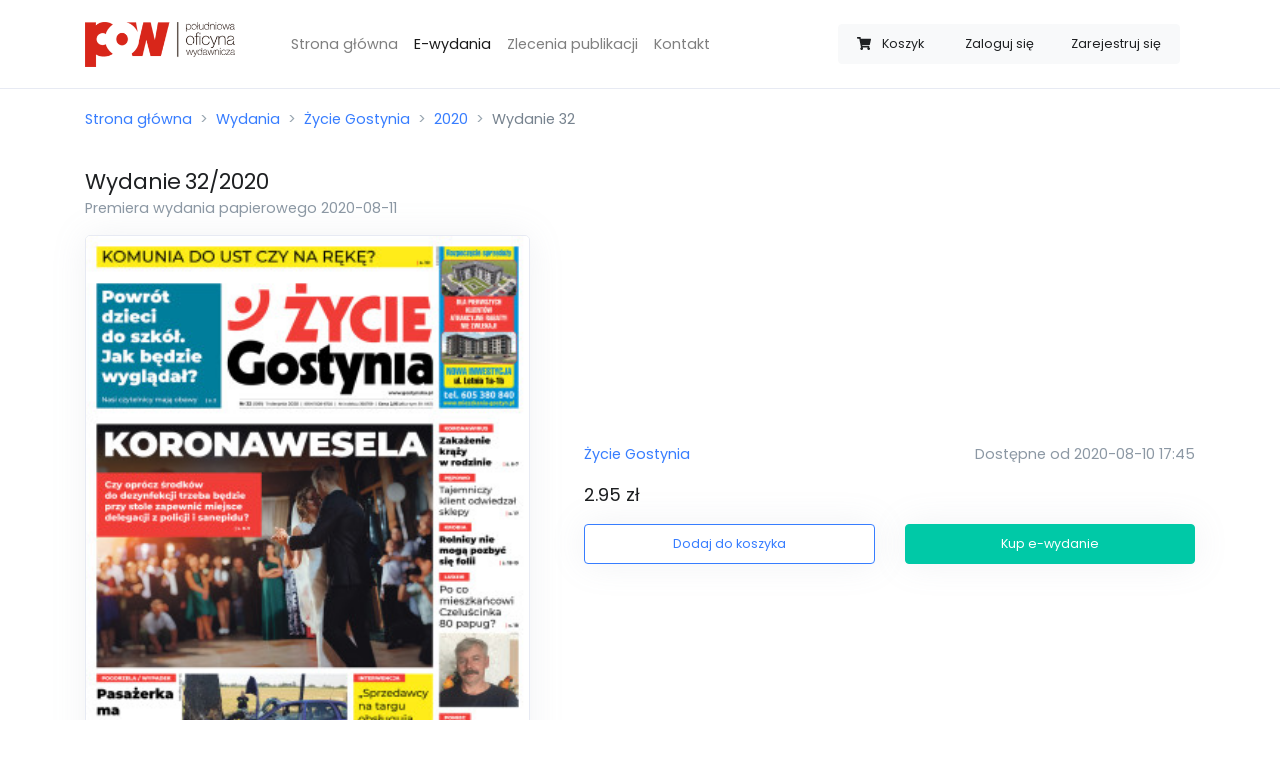

--- FILE ---
content_type: text/html; charset=UTF-8
request_url: https://sklep.gostynska.pl/wydania/zycie-gostynia/2020/32
body_size: 4242
content:


<!doctype html>
<html lang="pl">
<head>
    <meta charset="utf-8">
    <meta name="viewport" content="width=device-width, initial-scale=1, minimum-scale=1, maximum-scale=1">

    <meta name="csrf-token" content="pd7stYlle4C3QjIIbOeSV9VJKYfMj4YtW0HE9hMV">

    <meta property="og:title" content="Wydanie 32/2020 Życie Gostynia">
    <meta property="og:site_name" content="Życie Gostynia">
    <meta property="og:url" content="https://sklep.gostynska.pl/wydania/zycie-gostynia/2020/32">
    <meta property="og:description" content="Tu znajdziesz wszystkie e-wydania &quot;Życia Gostynia&quot;, numery archiwalne oraz wiele innych wydawnictw i produktów z Ziemi Gostyńskiej.">
    <meta name="description" content="Tu znajdziesz wszystkie e-wydania &quot;Życia Gostynia&quot;, numery archiwalne oraz wiele innych wydawnictw i produktów z Ziemi Gostyńskiej.">
    <meta name="keywords" content=”życie gostynia,gazeta,e-wydanie,sklep z e-wydaniami,zakup gazety,elektroniczne wydanie,gazeta online” />
    <link rel="canonical" href="https://sklep.jarocinska.pl/wydania/zycie-gostynia/2020/32" />
        <meta property="og:image" content="https://sklep.gostynska.pl/storage/uploads/thumbnails/835f5dbaf5128a1c3ee7a1b9cca36490.jpg">
    <meta property="og:type" content="product">
    <script type="application/ld+json">{"@context":"https:\/\/schema.org","@type":"Product","productID":"32\/2020\/zycie-gostynia","image":"https:\/\/sklep.gostynska.pl\/storage\/uploads\/thumbnails\/835f5dbaf5128a1c3ee7a1b9cca36490.jpg","category":"Życie Gostynia","name":"Wydanie 32\/2020","url":"https:\/\/sklep.gostynska.pl\/wydania\/zycie-gostynia\/2020\/32","brand":{"@type":"Brand","name":"Życie Gostynia","logo":"https:\/\/sklep.gostynska.pl\/uploads\/logos\/a5180e0b990498f09f9cbf3943547a52.jpg"},"releaseDate":"2020-08-11T00:00:00+02:00","offers":{"@type":"Offer","url":"https:\/\/sklep.gostynska.pl\/wydania\/zycie-gostynia\/2020\/32","availability":"https:\/\/schema.org\/InStock","price":2.95,"priceValidUntil":"2026-12-31T00:00:00+01:00","priceCurrency":"PLN","name":"Wydanie 32\/2020","seller":{"@type":"Organization","name":"Południowa Oficyna Wydawnicza","logo":"https:\/\/sklep.gostynska.pl\/img\/pow-logo.png"}}}</script>

    <title>Wydanie 32/2020 - Sklep - Życie Gostynia</title>

    <link rel="apple-touch-icon-precomposed"
          sizes="57x57" href="https://sklep.gostynska.pl/icon/favicon-apple-touch-114.png">
    <link rel="apple-touch-icon-precomposed"
          sizes="114x114" href="https://sklep.gostynska.pl/icon/favicon-apple-touch-114.png">
    <link rel="apple-touch-icon-precomposed"
          sizes="72x72" href="https://sklep.gostynska.pl/icon/favicon-apple-touch-144.png">
    <link rel="apple-touch-icon-precomposed"
          sizes="144x144" href="https://sklep.gostynska.pl/icon/favicon-apple-touch-144.png">
    <link rel="icon" type="image/vnd.microsoft.icon"
          sizes="32x32 48x48" href="https://sklep.gostynska.pl/icon/favicon.ico">
    <link rel="icon" sizes="128x128" href="https://sklep.gostynska.pl/icon/favicon.icns">
    <link rel="icon" href="https://sklep.gostynska.pl/icon/favicon.png" type="image/x-icon">

    <script src="https://sklep.gostynska.pl/js/app.js?ver=1.1.4" defer></script>

    <link rel="dns-prefetch" href="//fonts.gstatic.com">

    <link href="https://sklep.gostynska.pl/css/app.css?ver=1.0.6" rel="stylesheet">

            <script async src="https://www.googletagmanager.com/gtag/js?id=UA-40054086-13"></script>
        <script>
            window.dataLayer = window.dataLayer || [];
            function gtag(){dataLayer.push(arguments);}
            gtag('js', new Date());

            gtag('config', 'UA-40054086-13');
        </script>
    </head>
<body>
<div id="app">
    <nav class="navbar navbar-expand-lg navbar-light bg-white border-bottom">
    <div class="container">
        <a class="navbar-brand" href="https://sklep.gostynska.pl">
            <img src="https://sklep.gostynska.pl/img/logo.png" width="150px" alt="Logo sklepu"/>
        </a>
        <cart-navbar cart-url="https://sklep.gostynska.pl/koszyk" class=" d-lg-none ml-auto mr-3" button-class="btn btn-link text-secondary border bg-white btn-sm" badge-class="badge badge-light badge-pill d-none d-sm-inline">
            <span class="ml-2 mr-1 d-none d-sm-inline">Koszyk</span>
        </cart-navbar>
        <button class="navbar-toggler" type="button" data-toggle="collapse" data-target="#navbarSupportedContent" aria-controls="navbarSupportedContent" aria-expanded="false" aria-label="Toggle navigation">
            <span class="navbar-toggler-icon"></span>
        </button>

        <div class="collapse navbar-collapse" id="navbarSupportedContent">
            <ul class="navbar-nav mx-3 mt-4 mt-lg-0 ml-lg-5 mr-auto">
                <li class="nav-item ">
                    <a class="nav-link" href="https://sklep.gostynska.pl">Strona główna</a>
                </li>
                <li class="nav-item active">
                    <a class="nav-link" href="https://sklep.gostynska.pl/wydania">E-wydania</a>
                </li>
                <li class="nav-item ">
                    <a class="nav-link" href="https://sklep.gostynska.pl/zlecenia">Zlecenia publikacji</a>
                </li>
                <li class="nav-item ">
                    <a class="nav-link" href="https://sklep.gostynska.pl/kontakt">Kontakt</a>
                </li>
                <li class="nav-item ">
                                    </li>
            </ul>
            <div class="btn-group col-12 col-lg-auto my-3" role="group">
                <cart-navbar cart-url="https://sklep.gostynska.pl/koszyk" class="d-none d-lg-block">
                    <span class="ml-2 mr-1 d-md-none d-xl-inline">Koszyk</span>
                </cart-navbar>
                                    <a class="btn btn-sm btn-light" href="https://sklep.gostynska.pl/logowanie">Zaloguj się</a>
                                            <a class="btn btn-sm btn-light" href="https://sklep.gostynska.pl/rejestracja">Zarejestruj się</a>
                                                </div>
        </div>
    </div>
</nav>

    <div class="container py-2">
        <nav aria-label="breadcrumb">
            <ol class="breadcrumb px-0">
                <li class="breadcrumb-item"><a href="https://sklep.gostynska.pl">Strona główna</a></li>
                    <li class="breadcrumb-item"><a href="https://sklep.gostynska.pl/wydania">Wydania</a></li>
    <li class="breadcrumb-item"><a href="https://sklep.gostynska.pl/wydania/zycie-gostynia">Życie Gostynia</a></li>
    <li class="breadcrumb-item"><a href="https://sklep.gostynska.pl/wydania/zycie-gostynia/2020">2020</a></li>
    <li class="breadcrumb-item active" aria-current="page">Wydanie 32</li>
            </ol>
        </nav>
    </div>
    <div class="container py-2">
            <h1 class="h4 d-inline">Wydanie</h1>
    <h2 class="h4 d-inline">32/2020</h2>
    <span class="d-block h6 text-muted">Premiera wydania papierowego 2020-08-11</span>
    <div class="row mt-3">
        <div class="col-md-5 align-items-center d-none d-lg-flex">
            <img src="https://sklep.gostynska.pl/storage/uploads/thumbnails/835f5dbaf5128a1c3ee7a1b9cca36490.jpg" class="border d-flex rounded img-fluid shadow-sm" width="100%" alt="Miniatura wydania 32/2020">
        </div>
        <div class="col-12 col-lg-7 mb-0 d-flex align-items-center">
            <div class="w-100 ml-0 ml-lg-4">
                <div class="row">
                    <div class="col-md-5 mb-4 mb-md-0 align-items-center d-flex d-lg-none">
                        <img src="https://sklep.gostynska.pl/storage/uploads/thumbnails/835f5dbaf5128a1c3ee7a1b9cca36490.jpg" class="border rounded img-fluid shadow-sm m-0" width="100%" alt="Miniatura wydania 32/2020">
                    </div>
                    <div class="col-md-7 col-lg-12 d-flex ">
                        <div class="align-self-center w-100">
                            <div class="mb-3">
                                <a href="https://sklep.gostynska.pl/wydania/zycie-gostynia">
                                    Życie Gostynia
                                </a>
                                <span class="text-muted d-block float-md-right">Dostępne od 2020-08-10 17:45</span>
                            </div>
                            <p class="lead"><span>2.95 zł</span></p>
                            <div class="row">
                                <div class="col-sm-6">
                                    <add-to-cart-button button-classes="shadow-sm" :release='{"id":"f8d8e04c-cdb8-44cc-9972-d194ae51810b","formatted_number":"32\/2020","general_number":32,"release_date":"11-08-2020","category":"\u017bycie Gostynia","price":2.95,"thumbnail":"https:\/\/sklep.gostynska.pl\/storage\/uploads\/thumbnails\/835f5dbaf5128a1c3ee7a1b9cca36490.jpg","url":"https:\/\/sklep.gostynska.pl\/wydania\/zycie-gostynia\/2020\/32"}' cart-url="https://sklep.gostynska.pl/koszyk"></add-to-cart-button>
                                </div>
                                <div class="col-sm-6">
                                    <buy-button button-classes="shadow-sm mt-2 mt-sm-0" :release='{"id":"f8d8e04c-cdb8-44cc-9972-d194ae51810b","formatted_number":"32\/2020","general_number":32,"release_date":"11-08-2020","category":"\u017bycie Gostynia","price":2.95,"thumbnail":"https:\/\/sklep.gostynska.pl\/storage\/uploads\/thumbnails\/835f5dbaf5128a1c3ee7a1b9cca36490.jpg","url":"https:\/\/sklep.gostynska.pl\/wydania\/zycie-gostynia\/2020\/32"}' cart-url="https://sklep.gostynska.pl/koszyk"></buy-button>
                                </div>
                            </div>
                        </div>
                    </div>
                </div>
                            </div>
        </div>
    </div>
        <div class="mt-4 mt-lg-6">
        <h2 class="lead font-weight-bold mb-3">Sprawdź poprzednie wydania</h2>
        <div class="row">
            <div class="col">
                <release-slider category-url="https://sklep.gostynska.pl/wydania/zycie-gostynia" :items='[{"id":"49e0f5fd-d53c-40fa-99b1-8570677cc3aa","formatted_number":"31\/2020","general_number":31,"release_date":"04-08-2020","category":"\u017bycie Gostynia","price":2.95,"thumbnail":"https:\/\/sklep.gostynska.pl\/storage\/uploads\/thumbnails\/1c902c8d5c7330524ded7b3df7521ebf.jpg","url":"https:\/\/sklep.gostynska.pl\/wydania\/zycie-gostynia\/2020\/31"},{"id":"211f6eba-8671-4308-8dba-54e099c1445d","formatted_number":"30\/2020","general_number":1089,"release_date":"28-07-2020","category":"\u017bycie Gostynia","price":2.95,"thumbnail":"https:\/\/sklep.gostynska.pl\/storage\/uploads\/thumbnails\/38f40499244f781712e43f30b859bf75.jpg","url":"https:\/\/sklep.gostynska.pl\/wydania\/zycie-gostynia\/2020\/30"},{"id":"a4f47e49-19b3-41ec-ae1e-626f6400de13","formatted_number":"29\/2020","general_number":1088,"release_date":"21-07-2020","category":"\u017bycie Gostynia","price":2.95,"thumbnail":"https:\/\/sklep.gostynska.pl\/storage\/uploads\/thumbnails\/a3571658a58aeba54e9fd11e337d5083.jpg","url":"https:\/\/sklep.gostynska.pl\/wydania\/zycie-gostynia\/2020\/29"},{"id":"48814163-98c9-4804-b6cc-ee7070fb4a8a","formatted_number":"28\/2020","general_number":1087,"release_date":"14-07-2020","category":"\u017bycie Gostynia","price":2.95,"thumbnail":"https:\/\/sklep.gostynska.pl\/storage\/uploads\/thumbnails\/2df12ed0481e9f59c161a49bf343cbdb.jpg","url":"https:\/\/sklep.gostynska.pl\/wydania\/zycie-gostynia\/2020\/28"},{"id":"46ee8647-a22f-4f46-834d-044b148ea16f","formatted_number":"27\/2020","general_number":1086,"release_date":"07-07-2020","category":"\u017bycie Gostynia","price":2.95,"thumbnail":"https:\/\/sklep.gostynska.pl\/storage\/uploads\/thumbnails\/203e945f5f1c1321d7438d9e8b9cdba7.jpg","url":"https:\/\/sklep.gostynska.pl\/wydania\/zycie-gostynia\/2020\/27"},{"id":"8d276b8f-3d29-41ab-a282-510a75488c4b","formatted_number":"26\/2020","general_number":1085,"release_date":"30-06-2020","category":"\u017bycie Gostynia","price":2.95,"thumbnail":"https:\/\/sklep.gostynska.pl\/storage\/uploads\/thumbnails\/c6d13f5e6a85d2d92e3428fc4df461fc.jpg","url":"https:\/\/sklep.gostynska.pl\/wydania\/zycie-gostynia\/2020\/26"},{"id":"23bef4da-e24a-4f8d-8109-54dd028bf8ff","formatted_number":"25\/2020","general_number":1084,"release_date":"23-06-2020","category":"\u017bycie Gostynia","price":2.95,"thumbnail":"https:\/\/sklep.gostynska.pl\/storage\/uploads\/thumbnails\/cad51217f5c484ebf93c542a53d53e8e.jpg","url":"https:\/\/sklep.gostynska.pl\/wydania\/zycie-gostynia\/2020\/25"},{"id":"3fb16ae0-d3fe-4654-b622-95a6a82db7cd","formatted_number":"24\/2020","general_number":1083,"release_date":"16-06-2020","category":"\u017bycie Gostynia","price":2.95,"thumbnail":"https:\/\/sklep.gostynska.pl\/storage\/uploads\/thumbnails\/4c09acb00ad169fc5b1d21f4e3d909a6.jpg","url":"https:\/\/sklep.gostynska.pl\/wydania\/zycie-gostynia\/2020\/24"},{"id":"2bf2b8bb-0101-475d-989b-6f4090578861","formatted_number":"23\/2020","general_number":1082,"release_date":"09-06-2020","category":"\u017bycie Gostynia","price":2.95,"thumbnail":"https:\/\/sklep.gostynska.pl\/storage\/uploads\/thumbnails\/3b5b08c8f88f51177898c825174570b3.jpg","url":"https:\/\/sklep.gostynska.pl\/wydania\/zycie-gostynia\/2020\/23"},{"id":"9ab2af94-2b2f-4ea9-9caa-c653ea3441a9","formatted_number":"22\/2020","general_number":1081,"release_date":"02-06-2020","category":"\u017bycie Gostynia","price":2.95,"thumbnail":"https:\/\/sklep.gostynska.pl\/storage\/uploads\/thumbnails\/c23fff2c8560e814442ad8ec350a98fa.jpg","url":"https:\/\/sklep.gostynska.pl\/wydania\/zycie-gostynia\/2020\/22"}]'></release-slider>
            </div>
        </div>
    </div>
        </div>

    <div class="container">
    <footer class="pt-4 my-md-5 pt-md-5 border-top">
        <div class="row">
            <div class="col-12 col-md">
                <img class="mb-2" src="https://sklep.gostynska.pl/img/logo_gray.png" alt="Szare logo Południowej Oficyny Wydawniczej" width="100">
                <small class="d-block mb-3 text-muted">&copy; 2020</small>
            </div>
            <div class="col-6 col-md">
                <h5>Odnośniki</h5>
                <ul class="list-unstyled text-small">
                    <li><a class="text-muted" href="https://sklep.gostynska.pl">Strona główna</a></li>
                    <li><a class="text-muted" href="https://sklep.gostynska.pl/wydania">Wydania</a></li>

                    <li><a class="text-muted" href="https://sklep.gostynska.pl/polityka-prywatnosci">Polityka prywatności</a></li>
                    <li><a class="text-muted" href="https://sklep.gostynska.pl/regulamin">Regulamin</a></li>
                    <li><a class="text-muted" href="https://sklep.gostynska.pl/kontakt">Kontakt</a></li>
                </ul>
            </div>
            <div class="col-6 col-md">
                <h5>Wydania</h5>
                <ul class="list-unstyled text-small">
            <li><a class="text-muted" href="https://sklep.gostynska.pl/wydania/zdjecie">Zdjęcie</a></li>
            <li><a class="text-muted" href="https://sklep.gostynska.pl/wydania/gazeta-jarocinska">Gazeta Jarocińska</a></li>
            <li><a class="text-muted" href="https://sklep.gostynska.pl/wydania/gazeta-krotoszynska">Gazeta Krotoszyńska</a></li>
            <li><a class="text-muted" href="https://sklep.gostynska.pl/wydania/zycie-gostynia">Życie Gostynia</a></li>
            <li><a class="text-muted" href="https://sklep.gostynska.pl/wydania/zycie-pleszewa">Życie Pleszewa</a></li>
            <li><a class="text-muted" href="https://sklep.gostynska.pl/wydania/zycie-rawicza">Życie Rawicza</a></li>
    </ul>
            </div>
            <div class="col-6 col-md">
                <h5>Konto</h5>
                <ul class="list-unstyled text-small">
                                            <li><a class="text-muted" href="https://sklep.gostynska.pl/logowanie">Logowanie</a></li>
                        <li><a class="text-muted" href="https://sklep.gostynska.pl/rejestracja">Rejestracja</a></li>
                                    </ul>
            </div>
        </div>
    </footer>
</div>
</div>
</body>
</html>
